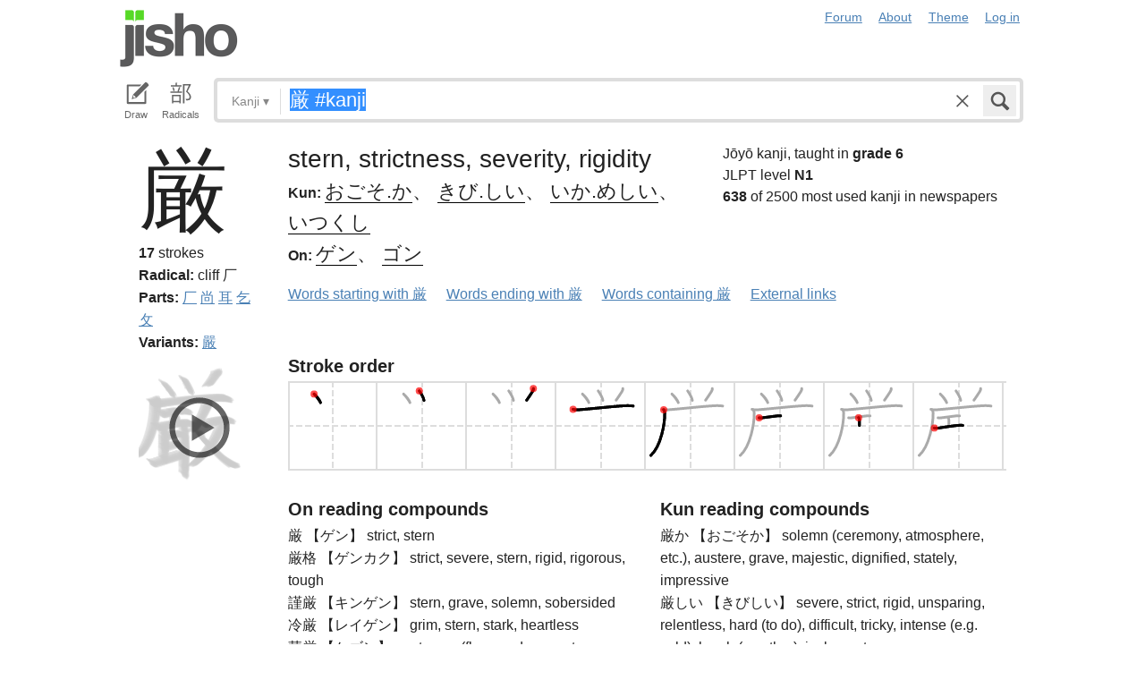

--- FILE ---
content_type: text/html; charset=utf-8
request_url: https://jisho.org/search/%E5%8E%B3%20%23kanji
body_size: 14645
content:
<!DOCTYPE html>
<html data-color-theme="auto">
  <head>
    <meta http-equiv="Content-type" content="text/html; charset=utf-8">
    <meta name="viewport" content="width=device-width, initial-scale=1.0, maximum-scale=1.0">
    <meta http-equiv="X-UA-Compatible" content="IE=Edge">
    <meta name="apple-mobile-web-app-title" content="Jisho">
    <meta name="theme-color" content="#47DB27">
    <link href="/opensearch.xml" rel='search' title='Jisho' type='application/opensearchdescription+xml'>
    <link rel="icon" href="https://assets.jisho.org/assets/touch-icon-017b99ca4bfd11363a97f66cc4c00b1667613a05e38d08d858aa5e2a35dce055.png">
    <link rel="apple-touch-icon" href="https://assets.jisho.org/assets/touch-icon-017b99ca4bfd11363a97f66cc4c00b1667613a05e38d08d858aa5e2a35dce055.png">
    <script>

/* Modernizr 2.6.2 (Custom Build) | MIT & BSD
 * Build: http://modernizr.com/download/#-touch-cssclasses-addtest-prefixed-teststyles-testprop-testallprops-prefixes-domprefixes
 */
;window.Modernizr=function(a,b,c){function z(a){j.cssText=a}function A(a,b){return z(m.join(a+";")+(b||""))}function B(a,b){return typeof a===b}function C(a,b){return!!~(""+a).indexOf(b)}function D(a,b){for(var d in a){var e=a[d];if(!C(e,"-")&&j[e]!==c)return b=="pfx"?e:!0}return!1}function E(a,b,d){for(var e in a){var f=b[a[e]];if(f!==c)return d===!1?a[e]:B(f,"function")?f.bind(d||b):f}return!1}function F(a,b,c){var d=a.charAt(0).toUpperCase()+a.slice(1),e=(a+" "+o.join(d+" ")+d).split(" ");return B(b,"string")||B(b,"undefined")?D(e,b):(e=(a+" "+p.join(d+" ")+d).split(" "),E(e,b,c))}var d="2.6.2",e={},f=!0,g=b.documentElement,h="modernizr",i=b.createElement(h),j=i.style,k,l={}.toString,m=" -webkit- -moz- -o- -ms- ".split(" "),n="Webkit Moz O ms",o=n.split(" "),p=n.toLowerCase().split(" "),q={},r={},s={},t=[],u=t.slice,v,w=function(a,c,d,e){var f,i,j,k,l=b.createElement("div"),m=b.body,n=m||b.createElement("body");if(parseInt(d,10))while(d--)j=b.createElement("div"),j.id=e?e[d]:h+(d+1),l.appendChild(j);return f=["&#173;",'<style id="s',h,'">',a,"</style>"].join(""),l.id=h,(m?l:n).innerHTML+=f,n.appendChild(l),m||(n.style.background="",n.style.overflow="hidden",k=g.style.overflow,g.style.overflow="hidden",g.appendChild(n)),i=c(l,a),m?l.parentNode.removeChild(l):(n.parentNode.removeChild(n),g.style.overflow=k),!!i},x={}.hasOwnProperty,y;!B(x,"undefined")&&!B(x.call,"undefined")?y=function(a,b){return x.call(a,b)}:y=function(a,b){return b in a&&B(a.constructor.prototype[b],"undefined")},Function.prototype.bind||(Function.prototype.bind=function(b){var c=this;if(typeof c!="function")throw new TypeError;var d=u.call(arguments,1),e=function(){if(this instanceof e){var a=function(){};a.prototype=c.prototype;var f=new a,g=c.apply(f,d.concat(u.call(arguments)));return Object(g)===g?g:f}return c.apply(b,d.concat(u.call(arguments)))};return e}),q.touch=function(){var c;return"ontouchstart"in a||a.DocumentTouch&&b instanceof DocumentTouch?c=!0:w(["@media (",m.join("touch-enabled),("),h,")","{#modernizr{top:9px;position:absolute}}"].join(""),function(a){c=a.offsetTop===9}),c};for(var G in q)y(q,G)&&(v=G.toLowerCase(),e[v]=q[G](),t.push((e[v]?"":"no-")+v));return e.addTest=function(a,b){if(typeof a=="object")for(var d in a)y(a,d)&&e.addTest(d,a[d]);else{a=a.toLowerCase();if(e[a]!==c)return e;b=typeof b=="function"?b():b,typeof f!="undefined"&&f&&(g.className+=" "+(b?"":"no-")+a),e[a]=b}return e},z(""),i=k=null,e._version=d,e._prefixes=m,e._domPrefixes=p,e._cssomPrefixes=o,e.testProp=function(a){return D([a])},e.testAllProps=F,e.testStyles=w,e.prefixed=function(a,b,c){return b?F(a,b,c):F(a,"pfx")},g.className=g.className.replace(/(^|\s)no-js(\s|$)/,"$1$2")+(f?" js "+t.join(" "):""),e}(this,this.document);

</script>

<script>

  Modernizr.addTest('speech', function(){
    return Modernizr.prefixed('speechRecognition', window);
  });

  Modernizr.addTest('AudioContext', function(){
    return Modernizr.prefixed('AudioContext', window);
  });

  Modernizr.addTest('getUserMedia', function(){
    return Modernizr.prefixed('getUserMedia', navigator);
  });

</script>

    <link rel="stylesheet" media="screen" href="https://assets.jisho.org/assets/application-61d8e80944056be2e8c772e3d3b243767cc3550ca5b7da4d62ba58a5604fc3c3.css" />
    <meta name="csrf-param" content="authenticity_token" />
<meta name="csrf-token" content="iZUrs6MCzj+sbGk/KPccqNcjAfVPNJh6LekhW9e2BCmNbHMd0Vkat2PPk3NJ21uy1L/tJwUzvVftq2NCUXLK3A==" />
    
    <link rel="shortcut icon" type="image/x-icon" href="https://assets.jisho.org/assets/favicon-062c4a0240e1e6d72c38aa524742c2d558ee6234497d91dd6b75a182ea823d65.ico" />
    <title>厳 #kanji - Jisho.org</title>
    <meta name="Description" content="Japanese dictionary search results for 厳 #kanji.">
      <meta name="twitter:card" content="summary" />
      <meta name="twitter:site" content="@jisho" />
      <meta name="twitter:title" content="Japanese kanji search for &quot;厳 #kanji&quot;" />
      <meta name="twitter:description" content="1 kanji found. See the full details ..." />
  </head>
  <body class=" highlight_keyword highlight_common_readings highlight_common_representations production">
    
<header class="row collapse">
  <div class="small-4 columns">
    <h1 class="logo"><a href="/">Jisho</a></h1>
  </div>
  <div class="small-8 columns">
    <nav class="nav-main_navigation">
  <ul class="links">
    <li><a href="/forum">Forum</a></li>
    <li><a href="/about">About</a></li>
    <li>
      <div class="color_theme_picker--wrapper">
        <a href="#">Theme</a>
        <ul class="color_theme_picker--choices">
          <li><a href="/search/%E5%8E%B3%20%23kanji?color_theme=light&amp;exact=false&amp;original_keyword=%E5%8E%B3+%23kanji">Light mode</a></li>
          <li><a href="/search/%E5%8E%B3%20%23kanji?color_theme=dark&amp;exact=false&amp;original_keyword=%E5%8E%B3+%23kanji">Dark mode</a></li>
          <li><div>Auto</div></li>
        </ul>
      </div>
    </li> 
    <li>
      <div id="login_link">
          <a href="/auth/auth0">Log in</a>
      </div>
    </li>
  </ul>
</nav>

  </div>
</header>

    <div class="row collapse">
      <div class="large-12 columns">
        <form class="search" data-live="false" id="search" action="/search" accept-charset="UTF-8" method="get"><input name="utf8" type="hidden" value="&#x2713;" />  <div id="input_methods" class="input_methods">
    <div class="input_method_button disable-mobile-hover-background" id="handwriting_button">
      <svg viewBox="0 0 30 30" class="icon tablet-icon ">
  <use xlink:href="https://jisho.org/assets/icons-ab7975eb6f8bb532f99ba2d769be43c5431dec4c0e4d220df7367f1d954d9424.svg#tablet"></use>
</svg>

      <h4>Draw</h4>
    </div>
    <div class="input_method_button disable-mobile-hover-background" id="radical_button">
      <svg viewBox="0 0 30 30" class="icon radical-icon ">
  <use xlink:href="https://jisho.org/assets/icons-ab7975eb6f8bb532f99ba2d769be43c5431dec4c0e4d220df7367f1d954d9424.svg#radical"></use>
</svg>

      <h4>Radicals</h4>
    </div>
    <div class="input_method_button disable-mobile-hover-background" id="speech_button">
      <svg viewBox="0 0 30 30" class="icon speech-icon ">
  <use xlink:href="https://jisho.org/assets/icons-ab7975eb6f8bb532f99ba2d769be43c5431dec4c0e4d220df7367f1d954d9424.svg#speech"></use>
</svg>

      <h4>Voice</h4>
    </div>
  </div>
  <div class="overlay">
    <div id="search_main" class="main">
      <div class="inner">
        <div id="advanced_button" class="search_type">
          <span class="text" id="search_dropdown_text">Kanji</span>
          <span class="carat">▾</span>
        </div>
        <button type="submit" class="submit icon" tabindex="2">
          <svg viewBox="0 0 30 30" class="icon search-icon ">
  <use xlink:href="https://jisho.org/assets/icons-ab7975eb6f8bb532f99ba2d769be43c5431dec4c0e4d220df7367f1d954d9424.svg#search"></use>
</svg>

        </button>
        <a class="search-form_clear-button_js search-form_clear-button icon" accesskey="1" tabindex="3">
          <svg viewBox="0 0 30 30" class="icon clear-icon ">
  <use xlink:href="https://jisho.org/assets/icons-ab7975eb6f8bb532f99ba2d769be43c5431dec4c0e4d220df7367f1d954d9424.svg#clear"></use>
</svg>

        </a>

        <div class="text_input">
          <div class="hidden range"></div>
          <input
            type="text"
            class="keyword japanese_gothic"
            name="keyword"
            id="keyword"
            value="厳 #kanji"
            tabindex="1"
            lang="ja"
            autocapitalize="off"
            autocomplete="off"
            autocorrect="off"
            spellcheck="false"
            placeholder="English, Japanese, Romaji, words or text"
            data-autoload="true"
            data-effective-keyword="actual"
          />
        </div>
      </div>
      <div id="search_sub" class="sub">
        <div id="radical_area" class="area radical">
  <div class="results_wrapper">
  <div class="results">
    <div class="list">
      <div class="instructions">
        <div class="vertical-bottom">
          <div class="vertical-bottom-inner">
            
    <div class="arrow">▾</div>
    <div class="text">
      Find kanji by their parts. Click on
      <svg viewBox="0 0 30 30" class="icon reset-icon inline">
  <use xlink:href="https://jisho.org/assets/icons-ab7975eb6f8bb532f99ba2d769be43c5431dec4c0e4d220df7367f1d954d9424.svg#reset"></use>
</svg>

      to reset radicals.
    </div>

          </div>
        </div>
      </div>
    </div>
    <div class="show_more">More</div>
    <div class="show_less link">Less</div>
  </div>
  <div class="scroll_indicator show-for-small-only"></div>
</div>
  <!-- <p>
  Click on the parts that are in the kanji you are looking for. You can click on them again to de-select them.
  <input type="button" value="Reset" id="reset_button" onclick='Radicals.reset()' />
</p> -->

<ul class="radical_table clearfix" lang="ja">
  <li class="reset_icon_list_item">
    <svg viewBox="0 0 30 30" class="icon reset-icon reset_radicals" title="Reset selection">
  <use xlink:href="https://jisho.org/assets/icons-ab7975eb6f8bb532f99ba2d769be43c5431dec4c0e4d220df7367f1d954d9424.svg#reset"></use>
</svg>

  </li>
  <li class="number">1</li>
  <li class="radical" data-radical="1">一</li>
  <li class="radical" data-radical="2">｜</li>
  <li class="radical" data-radical="3">丶</li>
  <li class="radical" data-radical="4">ノ</li>
  <li class="radical" data-radical="5">乙</li>
  <li class="radical" data-radical="6">亅</li>
  <li class="number">2</li>
  <li class="radical" data-radical="7">二</li>
  <li class="radical" data-radical="8">亠</li>
  <li class="radical" data-radical="9">人</li>
  <li class="radical radical-image radical-10" data-radical="10" data-radk="化">⺅</li>
  <li class="radical radical-image radical-11" data-radical="11" data-radk="个">𠆢</li>
  <li class="radical" data-radical="12">儿</li>
  <li class="radical" data-radical="13">入</li>
  <li class="radical" data-radical="14">ハ</li>
  <li class="radical radical-image radical-15" data-radical="15" data-radk="并">丷</li>
  <li class="radical" data-radical="16">冂</li>
  <li class="radical" data-radical="17">冖</li>
  <li class="radical" data-radical="18">冫</li>
  <li class="radical" data-radical="19">几</li>
  <li class="radical" data-radical="20">凵</li>
  <li class="radical" data-radical="21">刀</li>
  <li class="radical radical-image radical-22" data-radical="22" data-radk="刈">⺉</li>
  <li class="radical" data-radical="23">力</li>
  <li class="radical" data-radical="24">勹</li>
  <li class="radical" data-radical="25">匕</li>
  <li class="radical" data-radical="26">匚</li>
  <li class="radical" data-radical="27">十</li>
  <li class="radical" data-radical="28">卜</li>
  <li class="radical" data-radical="29">卩</li>
  <li class="radical" data-radical="30">厂</li>
  <li class="radical" data-radical="31">厶</li>
  <li class="radical" data-radical="32">又</li>
  <li class="radical" data-radical="33">マ</li>
  <li class="radical" data-radical="34">九</li>
  <li class="radical" data-radical="35">ユ</li>
  <li class="radical" data-radical="36">乃</li>
  <li class="radical" data-radical="360" data-radk="乞">𠂉</li>
  <li class="number">3</li>
  <li class="radical radical-image radical-37" data-radical="37" data-radk="込">⻌</li>
  <li class="radical" data-radical="38">口</li>
  <li class="radical" data-radical="39">囗</li>
  <li class="radical" data-radical="40">土</li>
  <li class="radical" data-radical="41">士</li>
  <li class="radical" data-radical="42">夂</li>
  <li class="radical" data-radical="43">夕</li>
  <li class="radical" data-radical="44">大</li>
  <li class="radical" data-radical="45">女</li>
  <li class="radical" data-radical="46">子</li>
  <li class="radical" data-radical="47">宀</li>
  <li class="radical" data-radical="48">寸</li>
  <li class="radical" data-radical="49">小</li>
  <li class="radical radical-image radical-50" data-radical="50" data-radk="尚">⺌</li>
  <li class="radical" data-radical="51">尢</li>
  <li class="radical" data-radical="52">尸</li>
  <li class="radical" data-radical="53">屮</li>
  <li class="radical" data-radical="54">山</li>
  <li class="radical" data-radical="55">川</li>
  <li class="radical" data-radical="56">巛</li>
  <li class="radical" data-radical="57">工</li>
  <li class="radical" data-radical="58">已</li>
  <li class="radical" data-radical="59">巾</li>
  <li class="radical" data-radical="60">干</li>
  <li class="radical" data-radical="61">幺</li>
  <li class="radical" data-radical="62">广</li>
  <li class="radical" data-radical="63">廴</li>
  <li class="radical" data-radical="64">廾</li>
  <li class="radical" data-radical="65">弋</li>
  <li class="radical" data-radical="66">弓</li>
  <li class="radical" data-radical="67">ヨ</li>
  <li class="radical" data-radical="68">彑</li>
  <li class="radical" data-radical="69">彡</li>
  <li class="radical" data-radical="70">彳</li>
  <li class="radical radical-image radical-71" data-radical="71" data-radk="忙">⺖</li>
  <li class="radical radical-image radical-72" data-radical="72" data-radk="扎">⺘</li>
  <li class="radical radical-image radical-73" data-radical="73" data-radk="汁">⺡</li>
  <li class="radical radical-image radical-74" data-radical="74" data-radk="犯">⺨</li>
  <li class="radical radical-image radical-75" data-radical="75" data-radk="艾">⺾</li>
  <li class="radical radical-image radical-76" data-radical="76" data-radk="邦">⻏</li>
  <li class="radical radical-image radical-77" data-radical="77" data-radk="阡">⻖</li>
  <li class="radical" data-radical="78">也</li>
  <li class="radical" data-radical="79">亡</li>
  <li class="radical" data-radical="80">及</li>
  <li class="radical" data-radical="81">久</li>
  <li class="number">4</li>
  <li class="radical radical-image radical-82" data-radical="82" data-radk="老">⺹</li>
  <li class="radical" data-radical="83">心</li>
  <li class="radical" data-radical="84">戈</li>
  <li class="radical" data-radical="85">戸</li>
  <li class="radical" data-radical="86">手</li>
  <li class="radical" data-radical="87">支</li>
  <li class="radical" data-radical="88">攵</li>
  <li class="radical" data-radical="89">文</li>
  <li class="radical" data-radical="90">斗</li>
  <li class="radical" data-radical="91">斤</li>
  <li class="radical" data-radical="92">方</li>
  <li class="radical" data-radical="93">无</li>
  <li class="radical" data-radical="94">日</li>
  <li class="radical" data-radical="95">曰</li>
  <li class="radical" data-radical="96">月</li>
  <li class="radical" data-radical="97">木</li>
  <li class="radical" data-radical="98">欠</li>
  <li class="radical" data-radical="99">止</li>
  <li class="radical" data-radical="100">歹</li>
  <li class="radical" data-radical="101">殳</li>
  <li class="radical" data-radical="102">比</li>
  <li class="radical" data-radical="103">毛</li>
  <li class="radical" data-radical="104">氏</li>
  <li class="radical" data-radical="105">气</li>
  <li class="radical" data-radical="106">水</li>
  <li class="radical" data-radical="107">火</li>
  <li class="radical radical-image radical-108" data-radical="108" data-radk="杰">⺣</li>
  <li class="radical" data-radical="109">爪</li>
  <li class="radical" data-radical="110">父</li>
  <li class="radical" data-radical="111">爻</li>
  <li class="radical" data-radical="112">爿</li>
  <li class="radical" data-radical="113">片</li>
  <li class="radical" data-radical="114">牛</li>
  <li class="radical" data-radical="115">犬</li>
  <li class="radical radical-image radical-116" data-radical="116" data-radk="礼">⺭</li>
  <li class="radical" data-radical="117">王</li>
  <li class="radical" data-radical="118">元</li>
  <li class="radical" data-radical="119">井</li>
  <li class="radical" data-radical="120">勿</li>
  <li class="radical" data-radical="121">尤</li>
  <li class="radical" data-radical="122">五</li>
  <li class="radical" data-radical="123">屯</li>
  <li class="radical" data-radical="124">巴</li>
  <li class="radical" data-radical="125">毋</li>
  <li class="number">5</li>
  <li class="radical" data-radical="126">玄</li>
  <li class="radical" data-radical="127">瓦</li>
  <li class="radical" data-radical="128">甘</li>
  <li class="radical" data-radical="129">生</li>
  <li class="radical" data-radical="130">用</li>
  <li class="radical" data-radical="131">田</li>
  <li class="radical" data-radical="132">疋</li>
  <li class="radical radical-image radical-133" data-radical="133" data-radk="疔">疒</li>
  <li class="radical" data-radical="134">癶</li>
  <li class="radical" data-radical="135">白</li>
  <li class="radical" data-radical="136">皮</li>
  <li class="radical" data-radical="137">皿</li>
  <li class="radical" data-radical="138">目</li>
  <li class="radical" data-radical="139">矛</li>
  <li class="radical" data-radical="140">矢</li>
  <li class="radical" data-radical="141">石</li>
  <li class="radical" data-radical="142">示</li>
  <li class="radical radical-image radical-143" data-radical="143" data-radk="禹">禸</li>
  <li class="radical" data-radical="144">禾</li>
  <li class="radical" data-radical="145">穴</li>
  <li class="radical" data-radical="146">立</li>
  <li class="radical radical-image radical-147" data-radical="147" data-radk="初">⻂</li>
  <li class="radical" data-radical="148">世</li>
  <li class="radical" data-radical="149">巨</li>
  <li class="radical" data-radical="150">冊</li>
  <li class="radical" data-radical="151">母</li>
  <li class="radical radical-image radical-152" data-radical="152" data-radk="買">⺲</li>
  <li class="radical" data-radical="153">牙</li>
  <li class="number">6</li>
  <li class="radical" data-radical="154">瓜</li>
  <li class="radical" data-radical="155">竹</li>
  <li class="radical" data-radical="156">米</li>
  <li class="radical" data-radical="157">糸</li>
  <li class="radical" data-radical="158">缶</li>
  <li class="radical" data-radical="159">羊</li>
  <li class="radical" data-radical="160">羽</li>
  <li class="radical" data-radical="161">而</li>
  <li class="radical" data-radical="162">耒</li>
  <li class="radical" data-radical="163">耳</li>
  <li class="radical" data-radical="164">聿</li>
  <li class="radical" data-radical="165">肉</li>
  <li class="radical" data-radical="166">自</li>
  <li class="radical" data-radical="167">至</li>
  <li class="radical" data-radical="168">臼</li>
  <li class="radical" data-radical="169">舌</li>
  <li class="radical" data-radical="170">舟</li>
  <li class="radical" data-radical="171">艮</li>
  <li class="radical" data-radical="172">色</li>
  <li class="radical" data-radical="173">虍</li>
  <li class="radical" data-radical="174">虫</li>
  <li class="radical" data-radical="175">血</li>
  <li class="radical" data-radical="176">行</li>
  <li class="radical" data-radical="177">衣</li>
  <li class="radical" data-radical="178">西</li>
  <li class="number">7</li>
  <li class="radical" data-radical="179">臣</li>
  <li class="radical" data-radical="180">見</li>
  <li class="radical" data-radical="181">角</li>
  <li class="radical" data-radical="182">言</li>
  <li class="radical" data-radical="183">谷</li>
  <li class="radical" data-radical="184">豆</li>
  <li class="radical" data-radical="185">豕</li>
  <li class="radical" data-radical="186">豸</li>
  <li class="radical" data-radical="187">貝</li>
  <li class="radical" data-radical="188">赤</li>
  <li class="radical" data-radical="189">走</li>
  <li class="radical" data-radical="190">足</li>
  <li class="radical" data-radical="191">身</li>
  <li class="radical" data-radical="192">車</li>
  <li class="radical" data-radical="193">辛</li>
  <li class="radical" data-radical="194">辰</li>
  <li class="radical" data-radical="195">酉</li>
  <li class="radical" data-radical="196">釆</li>
  <li class="radical" data-radical="197">里</li>
  <li class="radical" data-radical="198">舛</li>
  <li class="radical" data-radical="199">麦</li>
  <li class="number">8</li>
  <li class="radical" data-radical="200">金</li>
  <li class="radical" data-radical="201">長</li>
  <li class="radical" data-radical="202">門</li>
  <li class="radical" data-radical="203">隶</li>
  <li class="radical" data-radical="204">隹</li>
  <li class="radical" data-radical="205">雨</li>
  <li class="radical" data-radical="206">青</li>
  <li class="radical" data-radical="207">非</li>
  <li class="radical" data-radical="208">奄</li>
  <li class="radical" data-radical="209">岡</li>
  <li class="radical" data-radical="210">免</li>
  <li class="radical" data-radical="211">斉</li>
  <li class="number">9</li>
  <li class="radical" data-radical="212">面</li>
  <li class="radical" data-radical="213">革</li>
  <li class="radical" data-radical="214">韭</li>
  <li class="radical" data-radical="215">音</li>
  <li class="radical" data-radical="216">頁</li>
  <li class="radical" data-radical="217">風</li>
  <li class="radical" data-radical="218">飛</li>
  <li class="radical" data-radical="219">食</li>
  <li class="radical" data-radical="220">首</li>
  <li class="radical" data-radical="221">香</li>
  <li class="radical" data-radical="222">品</li>
  <li class="number">10</li>
  <li class="radical" data-radical="223">馬</li>
  <li class="radical" data-radical="224">骨</li>
  <li class="radical" data-radical="225">高</li>
  <li class="radical" data-radical="226">髟</li>
  <li class="radical" data-radical="227">鬥</li>
  <li class="radical" data-radical="228">鬯</li>
  <li class="radical" data-radical="229">鬲</li>
  <li class="radical" data-radical="230">鬼</li>
  <li class="radical" data-radical="231">竜</li>
  <li class="radical" data-radical="232">韋</li>
  <li class="number">11</li>
  <li class="radical" data-radical="233">魚</li>
  <li class="radical" data-radical="234">鳥</li>
  <li class="radical" data-radical="235">鹵</li>
  <li class="radical" data-radical="236">鹿</li>
  <li class="radical" data-radical="237">麻</li>
  <li class="radical" data-radical="238">亀</li>
  <li class="radical radical-image radical-239" data-radical="239" data-radk="滴">啇</li>
  <li class="radical" data-radical="240">黄</li>
  <li class="radical" data-radical="241">黒</li>
  <li class="number">12</li>
  <li class="radical" data-radical="242">黍</li>
  <li class="radical" data-radical="243">黹</li>
  <li class="radical" data-radical="244">無</li>
  <li class="radical" data-radical="245">歯</li>
  <li class="number">13</li>
  <li class="radical" data-radical="246">黽</li>
  <li class="radical" data-radical="247">鼎</li>
  <li class="radical" data-radical="248">鼓</li>
  <li class="radical" data-radical="249">鼠</li>
  <li class="number">14</li>
  <li class="radical" data-radical="250">鼻</li>
  <li class="radical" data-radical="251">齊</li>
  <li class="number">17</li>
  <li class="radical" data-radical="252">龠</li>
</ul>

</div>

        <div id="handwriting_area" class="area handwriting" data-url="/handwriting">
  <div class="results_wrapper">
  <div class="results">
    <div class="list">
      <div class="instructions">
        <div class="vertical-bottom">
          <div class="vertical-bottom-inner">
            
    <div class="arrow">▾</div>
    <div class="text">Input kanji by handwriting. Just start drawing!</div>

          </div>
        </div>
      </div>
    </div>
    <div class="show_more">More</div>
    <div class="show_less link">Less</div>
  </div>
  <div class="scroll_indicator show-for-small-only"></div>
</div>
  <div class="inputs">
    <div class="panel disablePanZoomInIE">
  <canvas width="310" height="275"></canvas>
  <svg viewBox="0 0 30 30" class="icon pencil-icon ">
  <use xlink:href="https://jisho.org/assets/icons-ab7975eb6f8bb532f99ba2d769be43c5431dec4c0e4d220df7367f1d954d9424.svg#pencil"></use>
</svg>

  <div class="buttons">
    <button type="button" class="tiny reset button">Clear</button>
    <button type="button" class="tiny back button">Back</button>
  </div>
</div>

    <div class="panel disablePanZoomInIE">
  <canvas width="310" height="275"></canvas>
  <svg viewBox="0 0 30 30" class="icon pencil-icon ">
  <use xlink:href="https://jisho.org/assets/icons-ab7975eb6f8bb532f99ba2d769be43c5431dec4c0e4d220df7367f1d954d9424.svg#pencil"></use>
</svg>

  <div class="buttons">
    <button type="button" class="tiny reset button">Clear</button>
    <button type="button" class="tiny back button">Back</button>
  </div>
</div>

  </div>
</div>

        <div id="speech_area" class="area speech">

  <div class="speech_results"></div>

  <div class="explanation">
    <div class="arrow">▴</div>
    <div class="text">
      Speak! You can use words like "back", "clear", "stop", "input", or "search".  At any time say "Japanese" to switch to Japanese (requires permissions again).
    </div>
  </div>

  <div class="buttons">
    <button class="tiny english">English</button>
    <button class="tiny japanese">Japanese</button>
  </div>
</div>

        <div id="advanced_area" class="hidden area advanced">
  <div class="filters">
  <ul class="button-group radius" data-filter-group="type">
    <li><a accesskey="a" class=" filter small button" data-filter="type-all" href="//jisho.org/search/%E5%8E%B3%20%23kanji">All</a></li>
    <li><a accesskey="w" class=" filter small button" data-filter="words" href="//jisho.org/search/%E5%8E%B3%20%23kanji">Words</a></li>
    <li><a accesskey="k" class=" filter small button active" data-filter="kanji" href="//jisho.org/search/%E5%8E%B3%20%23kanji">Kanji</a></li>
    <li><a accesskey="s" class=" filter small button" data-filter="sentences" href="//jisho.org/search/%E5%8E%B3%20%23kanji">Sentences</a></li>
    <li><a accesskey="n" class=" filter small button" data-filter="names" href="//jisho.org/search/%E5%8E%B3%20%23kanji">Names</a></li>
  </ul>
    <ul class="button-group radius" data-filter-group="level">
      <li><a class=" filter small button" data-filter="level-all" href="//jisho.org/search/%E5%8E%B3%20%23kanji">All</a></li>
      <li><a class=" filter small button" data-filter="jlpt-n1" href="//jisho.org/search/%E5%8E%B3%20%23kanji">JLPT N1</a></li>
      <li><a class=" filter small button" data-filter="jlpt-n2" href="//jisho.org/search/%E5%8E%B3%20%23kanji">JLPT N2</a></li>
      <li><a class=" filter small button" data-filter="jlpt-n3" href="//jisho.org/search/%E5%8E%B3%20%23kanji">JLPT N3</a></li>
      <li><a class=" filter small button" data-filter="jlpt-n4" href="//jisho.org/search/%E5%8E%B3%20%23kanji">JLPT N4</a></li>
      <li><a class=" filter small button" data-filter="jlpt-n5" href="//jisho.org/search/%E5%8E%B3%20%23kanji">JLPT N5</a></li>
    </ul>
  <p>
    Read the <a href="//jisho.org/docs">advanced search options documentation</a> for a full list of available search options.
  </p>
</div>

</div>

      </div>
    </div>
  </div>

</form>
      </div>
    </div>
    <div id="inflection_modal" class="reveal-modal small" data-reveal>
      <div class="modal_content"></div>
      <a class="close-reveal-modal">&#215;</a>
    </div>
    <div id="page_container" class="row">
      <div class="large-12 columns">
        
        

<div id="main_results">
  <div id="result_area">




        <div class="kanji details">
  <div class="row">
    <div class="small-12 large-2 columns" data-area>
      <div class="row">
        <div class="large-12 columns">
          <h1 class="character" data-area-name="print" lang="ja">厳</h1>
        </div>
        <div class="large-12 columns">
          <div class="kanji-details__stroke_count">
            <strong>17</strong> strokes
          </div>
          
<div class="radicals">
    <dl class="dictionary_entry on_yomi">
      <dt>Radical:</dt>
      <dd>
        <span title="KangXi radical 27. Also listed as 丿 (slash, 4) in the “classic” Nelson kanji dictionary.">
            <span class="radical_meaning">
              cliff
            </span>

          厂
        </span>
      </dd>
    </dl>
</div>


          
<div class="radicals">
  <dl class="dictionary_entry on_yomi">
    <dt>Parts:</dt>
    <dd>
        <a href="//jisho.org/search/%E5%8E%82%20%23kanji">厂</a>
        <a href="//jisho.org/search/%E5%B0%9A%20%23kanji">尚</a>
        <a href="//jisho.org/search/%E8%80%B3%20%23kanji">耳</a>
        <a href="//jisho.org/search/%E4%B9%9E%20%23kanji">乞</a>
        <a href="//jisho.org/search/%E6%94%B5%20%23kanji">攵</a>
    </dd>
  </dl>
</div>


            <dl class="dictionary_entry variants">
    <dt>Variants:</dt>
    <dd>
        <a href="//jisho.org/search/%E5%9A%B4%20%23kanji">嚴</a>
    </dd>
  </dl>

        </div>
      </div>
    </div>
    <div class="small-12 large-10 columns">
      <div class="row kanji-details--section">
  <div class="small-12 large-7 columns kanji-details__main">
    <div class="kanji-details__main-meanings">
      stern, strictness, severity, rigidity
    </div>
    <div class="kanji-details__main-readings">
        <dl class="dictionary_entry kun_yomi">
          <dt>Kun:</dt>
          <dd class="kanji-details__main-readings-list" lang="ja">
            <a href="//jisho.org/search/%E5%8E%B3%20%E3%81%8A%E3%81%94%E3%81%9D%E3%81%8B">おごそ.か</a>&#12289; <a href="//jisho.org/search/%E5%8E%B3%20%E3%81%8D%E3%81%B3%E3%81%97%E3%81%84">きび.しい</a>&#12289; <a href="//jisho.org/search/%E5%8E%B3%20%E3%81%84%E3%81%8B%E3%82%81%E3%81%97%E3%81%84">いか.めしい</a>&#12289; <a href="//jisho.org/search/%E5%8E%B3%20%E3%81%84%E3%81%A4%E3%81%8F%E3%81%97">いつくし</a>
          </dd>
        </dl>

        <dl class="dictionary_entry on_yomi">
          <dt>On:</dt>
          <dd class="kanji-details__main-readings-list" lang="ja">
            <a href="//jisho.org/search/%E5%8E%B3%20%E3%81%92%E3%82%93">ゲン</a>&#12289; <a href="//jisho.org/search/%E5%8E%B3%20%E3%81%94%E3%82%93">ゴン</a>
          </dd>
        </dl>
    </div>
  </div>
  <div class="small-12 large-5 columns">
    <div class="kanji_stats">
    <div class="grade">
      Jōyō kanji, taught in <strong>grade 6</strong>
    </div>

    <div class="jlpt">
      JLPT level <strong>N1</strong>
    </div>

    <div class="frequency">
      <strong>638</strong> of 2500 most used kanji in newspapers
    </div>
</div>

  </div>
</div>

      <ul class="inline-list">
  <li><a href="//jisho.org/search/%E5%8E%B3">Words starting with 厳</a></li>
  <li><a href="//jisho.org/search/*%E5%8E%B3">Words ending with 厳</a></li>
  <li><a href="//jisho.org/search/*%E5%8E%B3*">Words containing 厳</a></li>
  <li><a href="#" data-dropdown="kanji_5186627dd5dda79658000307_links" data-options="is_hover:true; hover_timeout:300">External links</a></li>
</ul>

<ul id="kanji_5186627dd5dda79658000307_links" class="f-dropdown" data-dropdown-content>
  <li><a href="http://www.unicode.org/cgi-bin/GetUnihanData.pl?codepoint=厳&amp;useutf8=true" class="external">Unihan database</a></li>
  <li><a href="http://en.wiktionary.org/wiki/厳" class="external">Wiktionary</a></li>
  <li><a href="http://www.google.com/search?ie=utf8&amp;oe=utf8&amp;lr=lang_ja&amp;q=厳" class="external">Google</a></li>
  <li><a href="https://www.google.com/search?tbm=isch&q=厳" class="external">Google image search</a></li>
</ul>

    </div>
  </div>
  <div class="row">
    <div class="small-12 large-2 columns" data-area>
      <div class="row">
        <div class="small-12 columns">
            <div id="kanji_strokes_5186627dd5dda79658000307" class="kanji_strokes" data-area-name="brush">
    <button class="kanji_play_button">
      <svg viewBox="0 0 30 30" class="icon play-circle-icon ">
  <use xlink:href="https://jisho.org/assets/icons-ab7975eb6f8bb532f99ba2d769be43c5431dec4c0e4d220df7367f1d954d9424.svg#play-circle"></use>
</svg>

    </button>
    <div class="stage">
      <canvas width="140" height="140"></canvas>
    </div>
    <div class="buttons">
      <svg viewBox="0 0 30 30" class="icon play-icon replay_button">
  <use xlink:href="https://jisho.org/assets/icons-ab7975eb6f8bb532f99ba2d769be43c5431dec4c0e4d220df7367f1d954d9424.svg#play"></use>
</svg>

      <svg viewBox="0 0 30 30" class="icon settings-icon toggle_kanji_actions">
  <use xlink:href="https://jisho.org/assets/icons-ab7975eb6f8bb532f99ba2d769be43c5431dec4c0e4d220df7367f1d954d9424.svg#settings"></use>
</svg>

    </div>
    <div class="actions">
      <div class="vertical-middle">
        <div class="vertical-middle-inner">
          <div class="slider">
            <h3>Speed</h3>
            <div class="slider speed_slider"></div>
          </div>
        </div>
      </div>
      <!--
      <h3>Thickness</h3>
      <div class="slider thickness_slider"></div>
      -->
      <button class="ok_button tiny secondary">Done</button>
    </div>
  </div>

        </div>
      </div>
    </div>
    <div class="small-12 large-10 columns">
      <div class="row">
        <div class="small-12 columns">
            <h2>Stroke order</h2>
  <div class="stroke_order_diagram--outer_container">
    <svg class="stroke_order_diagram--svg_container_for_5186627dd5dda79658000307" style="display: none; height: 100px"></svg>
  </div>

        </div>
      </div>
    </div>
    
  </div>
  <div class="row">
    <div class="small-12 large-2 columns" data-area>
    </div>
    <div class="small-12 large-10 columns">
      <div class="row">
        <div class="small-12 columns">
          
<div class="row compounds">
    <div class="small-12 large-6 columns">
      <h2>On reading compounds</h2>
      <ul class="no-bullet">
        <li>
  厳
  【ゲン】
  strict, stern
</li>
<li>
  厳格
  【ゲンカク】
  strict, severe, stern, rigid, rigorous, tough
</li>
<li>
  謹厳
  【キンゲン】
  stern, grave, solemn, sobersided
</li>
<li>
  冷厳
  【レイゲン】
  grim, stern, stark, heartless
</li>
<li>
  華厳
  【ケゴン】
  avatamsa (flower adornment, as a metaphor for becoming a buddha), Avatamska sutra, Kegon (sect of Buddhism)
</li>
<li>
  荘厳
  【ショウゴン】
  decorating (a Buddhist statue or temple), adorning
</li>

      </ul>
    </div>
    <div class="small-12 large-6 columns">
      <h2>Kun reading compounds</h2>
      <ul class="no-bullet">
        <li>
  厳か
  【おごそか】
  solemn (ceremony, atmosphere, etc.), austere, grave, majestic, dignified, stately, impressive
</li>
<li>
  厳しい
  【きびしい】
  severe, strict, rigid, unsparing, relentless, hard (to do), difficult, tricky, intense (e.g. cold), harsh (weather), inclement
</li>
<li>
  厳しい暑さ
  【きびしいあつさ】
  intense heat
</li>
<li>
  厳めしい
  【いかめしい】
  stern, grave, austere, imposing, dignified, formidable, solemn, majestic, strict (e.g. security), severe, firm, rigid, rigorous
</li>

      </ul>
    </div>
</div>

            <div class="row kanji-details--section">
    <div class="small-6 large-3 columns">
      <h2>Readings</h2>
<div class="kanji-details__readings row">
<div class="small-12 columns">
    <dl class="dictionary_entry nanori">
      <dt>Japanese names:</dt>
      <dd lang="ja">いつ&#12289; いづ&#12289; きゅうら&#12289; とし</dd>
    </dl>

    <dl class="dictionary_entry pinyin">
      <dt>Mandarin Chinese (pinyin):</dt>
      <dd>yan2</dd>
    </dl>

    <dl class="dictionary_entry korean">
      <dt>Korean:</dt>
      <dd>eom</dd>
    </dl>
</div>
</div>

    </div>


    <div class="spanish_meanings small-6 large-3 columns">
      <h2>Spanish</h2>
      <ul class="kanji-details__meanings-list">
            <li class="even">solemne</li>
            <li class="">austero</li>
            <li class="even">severo</li>
            <li class="">rígido</li>
            <li class="even">estricto</li>
      </ul>
    </div>

    <div class="portuguese_meanings small-6 large-3 columns">
      <h2>Portuguese</h2>
      <ul class="kanji-details__meanings-list">
            <li class="even">severo</li>
            <li class="">estrito</li>
            <li class="even">seriedade</li>
            <li class="">rigidez</li>
      </ul>
    </div>

    <div class="french_meanings small-6 large-3 columns">
      <h2>French</h2>
      <ul class="kanji-details__meanings-list">
            <li class="even">strict</li>
            <li class="">sévère</li>
            <li class="even">rigide</li>
      </ul>
    </div>
  </div>

          <div class="extra_info">
  <ul class="tabs" data-tab>
    <li class="tab-title"><a href="#indices">Dictionary Indices</a></li>
    <li class="tab-title"><a href="#classifications">Classifications</a></li>
    <li class="tab-title"><a href="#codepoints">Codepoints</a></li>
  </ul>
  <div class="tabs-content">
    <section class="content" id="indices">
      <table summary="Dictionary indices">

  <tr class="even">
  <td class="dic_ref">
    776
  </td>
  <td class="dic_name">
    A Guide To Reading and Writing Japanese (Florence Sakade)
  </td>
  </tr>
  <tr class="">
  <td class="dic_ref">
    865
  </td>
  <td class="dic_name">
    A Guide To Reading and Writing Japanese 3rd edition (Henshall, Seeley and De Groot)
  </td>
  </tr>
  <tr class="even">
  <td class="dic_ref">
    854
  </td>
  <td class="dic_name">
    A Guide To Remembering Japanese Characters (Kenneth G. Henshall)
  </td>
  </tr>
  <tr class="">
  <td class="dic_ref">
    1055
  </td>
  <td class="dic_name">
    A New Dictionary of Kanji Usage
  </td>
  </tr>
  <tr class="even">
  <td class="dic_ref">
    253
  </td>
  <td class="dic_name">
    Classic Nelson (Andrew Nelson)
  </td>
  </tr>
  <tr class="">
  <td class="dic_ref">
    817
  </td>
  <td class="dic_name">
    Essential Kanji (P.G. O’Neill)
  </td>
  </tr>
  <tr class="even">
  <td class="dic_ref">
    1118
  </td>
  <td class="dic_name">
    Japanese Kanji Flashcards (Max Hodges and Tomoko Okazaki)
  </td>
  </tr>
  <tr class="">
  <td class="dic_ref">
    2706
  </td>
  <td class="dic_name">
    Japanese Names (P.G. O’Neill)
  </td>
  </tr>
  <tr class="even">
  <td class="dic_ref">
    822
  </td>
  <td class="dic_name">
    Kanji and Kana (Spahn and Hadamitzky)
  </td>
  </tr>
  <tr class="">
  <td class="dic_ref">
    841
  </td>
  <td class="dic_name">
    Kanji and Kana, 2nd Edition (Spahn and Hadamitzky)
  </td>
  </tr>
  <tr class="even">
  <td class="dic_ref">
    1190
  </td>
  <td class="dic_name">
    Kanji in Context (Nishiguchi and Kono)
  </td>
  </tr>
  <tr class="">
  <td class="dic_ref">
    519
  </td>
  <td class="dic_name">
    Kodansha Compact Kanji Guide
  </td>
  </tr>
  <tr class="even">
  <td class="dic_ref">
    4079
  </td>
  <td class="dic_name">
    Kodansha Kanji Dictionary (Jack Halpern)
  </td>
  </tr>
  <tr class="">
  <td class="dic_ref">
    2068
  </td>
  <td class="dic_name">
    Kodansha Kanji Learner’s Dictionary (Jack Halpern)
  </td>
  </tr>
  <tr class="even">
  <td class="dic_ref">
    2804
  </td>
  <td class="dic_name">
    Kodansha Kanji Learner’s Dictionary, 2nd Edition (Jack Halpern)
  </td>
  </tr>
  <tr class="">
  <td class="dic_ref">
    1955
  </td>
  <td class="dic_name">
    Les Kanjis dans la tete (Yves Maniette)
  </td>
  </tr>
  <tr class="even">
  <td class="dic_ref">
    3048P
  </td>
  <td class="dic_name">
    Morohashi
  </td>
  </tr>
  <tr class="">
  <td class="dic_ref">
    3289
  </td>
  <td class="dic_name">
    New Japanese English Character Dictionary (Jack Halpern)
  </td>
  </tr>
  <tr class="even">
  <td class="dic_ref">
    663
  </td>
  <td class="dic_name">
    New Nelson (John Haig)
  </td>
  </tr>
  <tr class="">
  <td class="dic_ref">
    1936
  </td>
  <td class="dic_name">
    Remembering The Kanji (James Heisig)
  </td>
  </tr>
  <tr class="even">
  <td class="dic_ref">
    2086
  </td>
  <td class="dic_name">
    Remembering The Kanji, 6th edition (James Heisig)
  </td>
  </tr>
  <tr class="">
  <td class="dic_ref">
    998
  </td>
  <td class="dic_name">
    Tuttle Kanji Cards (Alexander Kask)
  </td>
  </tr>
</table>

    </section>
    <section class="content" id="classifications">
      <table summary="Classifications indices">

  <tr class="even">
  <td class="dic_ref">
    966
  </td>
  <td class="dic_name">
    <span title="Joseph De Roo">2001 Kanji</span>
  </td>
  </tr>
  <tr class="">
  <td class="dic_ref">
    3n14.1
  </td>
  <td class="dic_name">
    <span title="Spahn and Hadamitzky">The Kanji Dictionary</span>
  </td>
  </tr>
  <tr class="even">
  <td class="dic_ref">
    3-5-12
  </td>
  <td class="dic_name">
    <span title="System of Kanji Indexing by Patterns">SKIP code</span>
  </td>
  </tr>
  <tr class="">
  <td class="dic_ref">
    9024.8
  </td>
  <td class="dic_name">
    Four corner code
  </td>
  </tr>
  <tr class="even">
  <td class="dic_ref">
    3224.8
  </td>
  <td class="dic_name">
    Four corner code
  </td>
  </tr>
</table>

    </section>
    <section class="content" id="codepoints">
      <table summary="Classifications indices">

  <tr class="even">
  <td class="dic_ref">
    1-24-23
  </td>
  <td class="dic_name">
    JIS X 0208-1997 kuten code
  </td>
  </tr>
  <tr class="">
  <td class="dic_ref">
    53b3
  </td>
  <td class="dic_name">
    Unicode hex code
  </td>
  </tr>
</table>

    </section>
  </div>
</div>

        </div>
      </div>
    </div>
  </div>
</div>

  </div>

  <div class="row">

    <div id="secondary" class="large-12 columns search-secondary_column"></div>
  </div>
</div>

      </div>
    </div>

      <footer class="clearfix">
  <div class="ornament">
  </div>

  <div class="row">
    <div class="small-12 columns">
      <p>
        Jisho.org is lovingly crafted by <a href="//jisho.org/about">Kim, Miwa and Andrew</a>.
        You can reach us on Mastodon at <a href="https://mastodon.social/@jisho">@jisho@mastodon.social</a> or by e-mail to <a href="mailto:jisho.org@gmail.com">jisho.org@gmail.com</a>. Before you contact us, please read our list of <a href="//jisho.org/faq">frequently asked questions</a>. Please note that we read all messages we get, but it can take a long time for us to reply as Jisho is a side project and we do not have very much time to devote to it.
      </p>
    </div>
  </div>

  <div class="row">
    <div class="small-12 large-4 columns">
      <p>
        This site uses the <a href="http://www.edrdg.org/wiki/index.php/JMdict-EDICT_Dictionary_Project">JMdict</a>, <a href="http://www.edrdg.org/wiki/index.php/KANJIDIC_Project">Kanjidic2</a>, <a href="http://www.edrdg.org/enamdict/enamdict_doc.html">JMnedict</a> and <a href="http://www.edrdg.org/krad/kradinf.html">Radkfile</a> dictionary files. These files are the property of the <a href="http://www.edrdg.org/"> Electronic Dictionary Research and Development Group</a>, and are used in conformance with the Group's <a href="http://www.edrdg.org/edrdg/licence.html">licence</a>.
      </p>
      <p>
        Example sentences come from the <a href="http://tatoeba.org/">Tatoeba</a> project and are licensed under <a href="http://creativecommons.org/licenses/by/2.0/fr/">Creative Commons CC-BY</a>. And from the <a href="http://www.tufs.ac.jp/ts/personal/SUZUKI_Tomomi/jreibun/index-jreibun.html">Jreibun</a> project.
      </p>
      <p>
        Audio files are graciously provided by <a href="http://www.tofugu.com">Tofugu’s</a> excellent kanji learning site <a href="http://www.wanikani.com">WaniKani</a>.
      </p>
    </div>
    <div class="small-12 large-4 columns">
      <p>
        The SKIP (System of Kanji Indexing by Patterns) system for ordering kanji was developed by Jack Halpern (Kanji Dictionary Publishing Society at <a href="http://www.kanji.org/">http://www.kanji.org/</a>), and is used with his permission. The license is <a href="http://www.kanji.org/kanji/dictionaries/skip_permission.htm">Creative Commons Attribution-ShareAlike 4.0 International</a>.
      </p>
    </div>
    <div class="small-12 large-4 columns">
      <p>
        Kanji stroke diagrams are based on data from <a href="http://kanjivg.tagaini.net" title="Welcome - KanjiVG">KanjiVG</a>, which is copyright &copy; 2009-2012 Ulrich Apel and released under the <a href="http://creativecommons.org/licenses/by-sa/3.0/">Creative Commons Attribution-Share Alike 3.0</a> license.
      </p>
      <p>
        Wikipedia data comes from the <a href="http://wiki.dbpedia.org/about">DBpedia</a> project and is dual licensed under <a href="http://en.wikipedia.org/wiki/Wikipedia:Text_of_Creative_Commons_Attribution-ShareAlike_3.0_Unported_License">Creative Commons Attribution-ShareAlike 3.0</a> and <a href="http://en.wikipedia.org/wiki/Wikipedia:Text_of_the_GNU_Free_Documentation_License">GNU Free Documentation License</a>.
      </p>
      <p>
        JLPT data comes from <a href="http://www.tanos.co.uk/contact/">Jonathan Waller‘s</a> <a href="http://www.tanos.co.uk/jlpt/">JLPT Resources</a> page.
      </p>
    </div>
  </div>

</footer>

    <script type="text/javascript" charset="utf-8">
    var currentUser = null;

</script>

<script src="https://assets.jisho.org/assets/application-fe07b0b8ade93cbea5bf2f513ab5d59be67f0c111905dbeabfb88aa48c81e88e.js"></script>

  <style type="text/css" media="screen">
    .debug { display: none; }
  </style>

  <script>
    (function() {

      var prefersColorThemeDark = window.matchMedia('(prefers-color-scheme: dark)').matches;
      var pageColorTheme = document.getElementsByTagName("html")[0].attributes.getNamedItem("data-color-theme").value;
      var url = '//d1w6u4xc3l95km.cloudfront.net/kanji-2015-03/053b3.svg';

      function initAnimation(response) {
        var k;
        var el = $('#kanji_strokes_5186627dd5dda79658000307');
        var result = [];
        var doc = $(response);
        var color_theme_light_brush = 'https://assets.jisho.org/assets/brushes/8-32218783e29738bb91521ff3b2697ee82ea31715b85f21a2021ff4d9af9fd9c7.png';
        var color_theme_dark_brush = 'https://assets.jisho.org/assets/brushes/8-dark-1059de28a8009233b5224e5f8f2330b61565971aa77f978c2f2b238b5c639821.png';
        var brush_theme;
        if (pageColorTheme == "dark" || (prefersColorThemeDark && pageColorTheme != "light")) {
          brush_theme = color_theme_dark_brush;
        }
        else {
          brush_theme = color_theme_light_brush;
        }
        doc.find('path[d]').each(function() {
          var el = $(this);
          var type = el.attr('kvg:type');
          var paths = el.attr('d');
          result.push(type.charCodeAt(0).toString(16) + ':' + paths);
        });
        el.addClass('loaded');
        el.show();
        k = new Kanji(result, el, {
          brush: brush_theme
        });
        k.draw();

        $('.speed_slider', el).noUiSlider({
          handles: 1,
          start: [Kanji.getSetting('speed')],
          range: [Kanji.MIN_SPEED, Kanji.MAX_SPEED]
        }).change(function() {
          var val = parseFloat($(this).val())
          k.setSpeed(val);
          k.animateFromStart();
        });

        $('.thickness_slider', el).noUiSlider({
          handles: 1,
          start: [Kanji.getSetting('thickness')],
          range: [Kanji.MIN_THICKNESS, Kanji.MAX_THICKNESS],
          slide: function() {
            var val = parseFloat($(this).val())
            k.setThickness(val);
          }
        });

        $('.toggle_kanji_actions', el).click(function() {
          el.addClass('show_actions');
        });

        $('.ok_button', el).click(function() {
          el.removeClass('show_actions');
        });

        $('.kanji_play_button', el).on('click', function() {
          el.addClass('activated');
          k.animateFromStart();
        });

        $('.replay_button', el).on('click', function() {
          k.animateFromStart();
        });

      }

      function initDiagram(response) {
        var el = $('.stroke_order_diagram--svg_container_for_5186627dd5dda79658000307');
        new strokeOrderDiagram(el.get(0), response);
        el.show();
      }

      $.ajax({
        type: 'GET',
        dataType: 'xml',
        url: url,
        success: function(response) {
          initAnimation(response);
          initDiagram(response);
        }
      });

    })();
  </script>


    <script>

  (function() {

   Namespace('Jisho.KeyEvents', {});
     var body = $(document.body);

     function applyBodyClass(keyEvent, on) {
       body.toggleClass(getClassForEvent(keyEvent), on !== (keyEvent.type == 'display'));
     }

     function getClassForEvent(keyEvent) {
       return (keyEvent.type == 'display' ? 'hide' : 'highlight') + '_' + keyEvent.name;
     }

     body.keydown(function(e) {
       var events = Jisho.KeyEvents[e.which];
       if(events) {
         events.each(function(keyEvent) {
           if(keyEvent.active) return;
           keyEvent.active = true;
           if(keyEvent.phase == 'toggle') {
             body.toggleClass(getClassForEvent(keyEvent));
           } else {
             applyBodyClass(keyEvent, true);
           }
         });
       }
     });

     body.keyup(function(e) {
       var events = Jisho.KeyEvents[e.which];
       if(events) {
         events.each(function(keyEvent) {
           keyEvent.active = false;
           if(keyEvent.phase !== 'toggle') {
             applyBodyClass(keyEvent, false);
           }
         });
       }
     });


  })();

</script>

    <div id="loginHelpDialog" class="reveal-modal" data-reveal aria-labelledby="Login" aria-hidden="true" role="dialog">
  <div class="row">
    <div class="login_help_dialog-new_user columns small-12 medium-6">
      <h3>New to Jisho?</h3>

      <a href="javascript:void(0)" class="js-login-help-sign-up">Click here to sign up!</a>
    </div>

    <div class="login_help_dialog-existing_user columns small-12 medium-6">
      <h3>Have an account?</h3>

      <p>We recently switched to a new login system. Please enter the email you registered with and follow the instructions.</p>

      <form class="js-login-help-log-in" method="get" accept-charset="utf-8">
        <p><input type="text" name="email" /></p>
        <p><input type="submit" value="Log in" class="button"></p>
      </form>
    </div>
  </div>

  <a class="close-reveal-modal" aria-label="Close">&#215;</a>
</div>

  </body>
</html>


--- FILE ---
content_type: image/svg+xml
request_url: https://d1w6u4xc3l95km.cloudfront.net/kanji-2015-03/053b3.svg
body_size: 5377
content:
<?xml version="1.0" encoding="UTF-8"?>
<!--
Copyright (C) 2009/2010/2011 Ulrich Apel.
This work is distributed under the conditions of the Creative Commons
Attribution-Share Alike 3.0 Licence. This means you are free:
* to Share - to copy, distribute and transmit the work
* to Remix - to adapt the work

Under the following conditions:
* Attribution. You must attribute the work by stating your use of KanjiVG in
  your own copyright header and linking to KanjiVG's website
  (http://kanjivg.tagaini.net)
* Share Alike. If you alter, transform, or build upon this work, you may
  distribute the resulting work only under the same or similar license to this
  one.

See http://creativecommons.org/licenses/by-sa/3.0/ for more details.
-->
<!DOCTYPE svg PUBLIC "-//W3C//DTD SVG 1.0//EN" "http://www.w3.org/TR/2001/REC-SVG-20010904/DTD/svg10.dtd" [
<!ATTLIST g
xmlns:kvg CDATA #FIXED "http://kanjivg.tagaini.net"
kvg:element CDATA #IMPLIED
kvg:variant CDATA #IMPLIED
kvg:partial CDATA #IMPLIED
kvg:original CDATA #IMPLIED
kvg:part CDATA #IMPLIED
kvg:number CDATA #IMPLIED
kvg:tradForm CDATA #IMPLIED
kvg:radicalForm CDATA #IMPLIED
kvg:position CDATA #IMPLIED
kvg:radical CDATA #IMPLIED
kvg:phon CDATA #IMPLIED >
<!ATTLIST path
xmlns:kvg CDATA #FIXED "http://kanjivg.tagaini.net"
kvg:type CDATA #IMPLIED >
]>
<svg xmlns="http://www.w3.org/2000/svg" width="109" height="109" viewBox="0 0 109 109">
<g id="kvg:StrokePaths_053b3" style="fill:none;stroke:#000000;stroke-width:3;stroke-linecap:round;stroke-linejoin:round;">
<g id="kvg:053b3" kvg:element="厳">
	<g id="kvg:053b3-g1" kvg:element="⺍" kvg:original="つ" kvg:radical="tradit">
		<path id="kvg:053b3-s1" kvg:type="㇔" d="M33.12,18.38c3.22,2.96,6.67,8.14,7.12,9.62"/>
		<path id="kvg:053b3-s2" kvg:type="㇔" d="M50.75,14.88c1.38,2.02,4.7,7.34,5.25,10.62"/>
		<path id="kvg:053b3-s3" kvg:type="㇒" d="M78.25,12.25c0.12,0.88,0.07,1.72-0.75,3c-1.75,2.75-5,7.75-6.75,10"/>
	</g>
	<g id="kvg:053b3-g2" kvg:phon="厂敢">
		<g id="kvg:053b3-g3" kvg:element="厂" kvg:position="kamae">
			<path id="kvg:053b3-s4" kvg:type="㇐" d="M22.63,35.48c2.96,1.05,6.44,0.51,9.48,0.26c15.78-1.27,34.87-3.62,48.77-4.3c3.05-0.15,6-0.26,9,0.38"/>
			<path id="kvg:053b3-s5" kvg:type="㇒" d="M23.99,36c1,1,1.16,2.24,1.16,3.92c0,10.83-3.81,36.45-15.59,47.05"/>
		</g>
		<g id="kvg:053b3-g4" kvg:element="敢">
			<g id="kvg:053b3-g5" kvg:position="left">
				<path id="kvg:053b3-s6" kvg:type="㇐" d="M30.65,44.96c1.31,0.43,2.89,0.07,4.21-0.09c3.97-0.48,10.98-1.44,15.39-1.98c1.51-0.18,2.95-0.44,4.45-0.14"/>
				<path id="kvg:053b3-s7" kvg:type="㇑a" d="M41.86,44.91c0.8,0.8,0.92,1.84,0.92,2.92c0,2.24-0.03,3.52-0.03,5.68"/>
				<g id="kvg:053b3-g6" kvg:element="耳">
					<path id="kvg:053b3-s8" kvg:type="㇐" d="M26.52,56.38c1.85,0.37,3.67,0.18,5.36-0.07c6.6-0.97,14.51-2.29,20.99-2.87c1.84-0.17,3.62-0.4,5.43,0.07"/>
					<path id="kvg:053b3-s9" kvg:type="㇑a" d="M32.58,57.16c0.57,0.57,0.66,1.47,0.66,2.4c0,0.71-0.13,22.64-0.13,25.22"/>
					<path id="kvg:053b3-s10" kvg:type="㇐a" d="M34.41,64.6c3.46-0.35,9.59-1.1,15.27-1.72"/>
					<path id="kvg:053b3-s11" kvg:type="㇐a" d="M34.4,73.86c4.73-0.36,10.6-1.61,15.14-1.82"/>
					<path id="kvg:053b3-s12" kvg:type="㇀" d="M22.48,87.31c0.64,0.69,1.72,0.81,2.59,0.53c9.78-3.08,15.55-5.09,23.99-7.62"/>
					<path id="kvg:053b3-s13" kvg:type="㇑" d="M49.92,54.87c0.67,0.67,0.91,1.63,0.91,2.65c0,0.57,0.08,21.96,0.12,33.99c0.01,3.11,0.01,5.55,0.01,6.76"/>
				</g>
			</g>
			<g id="kvg:053b3-g7" kvg:element="攵" kvg:variant="true" kvg:original="攴" kvg:position="right">
				<g id="kvg:053b3-g8" kvg:position="top">
					<path id="kvg:053b3-s14" kvg:type="㇒" d="M69.55,39.93c0.04,0.6,0.21,1.6-0.07,2.43c-1.82,5.33-5.86,14.14-12.2,22.73"/>
					<path id="kvg:053b3-s15" kvg:type="㇐" d="M67.25,53.54c1.13,0.09,1.91,0.08,2.42,0.04c4.47-0.29,10.24-1.92,17.31-2.79c1.49-0.18,3.53-0.42,5.07-0.28"/>
				</g>
				<g id="kvg:053b3-g9" kvg:element="乂" kvg:position="bottom">
					<g id="kvg:053b3-g10" kvg:element="丿" kvg:radical="nelson">
						<path id="kvg:053b3-s16" kvg:type="㇒" d="M82.7,54.95c0.41,0.98,0.37,2-0.3,3.72C76.25,74.75,69.25,84.5,57.09,94.9"/>
					</g>
					<path id="kvg:053b3-s17" kvg:type="㇏" d="M63.63,62.53c5.14,5.77,14.61,19.05,23.45,27.03c2.2,1.99,4.42,3.94,6.92,5.55"/>
				</g>
			</g>
		</g>
	</g>
</g>
</g>
<g id="kvg:StrokeNumbers_053b3" style="font-size:8;fill:#808080">
	<text transform="matrix(1 0 0 1 26.25 17.50)">1</text>
	<text transform="matrix(1 0 0 1 43.50 14.50)">2</text>
	<text transform="matrix(1 0 0 1 69.50 11.50)">3</text>
	<text transform="matrix(1 0 0 1 26.50 33.50)">4</text>
	<text transform="matrix(1 0 0 1 18.50 42.50)">5</text>
	<text transform="matrix(1 0 0 1 31.50 43.48)">6</text>
	<text transform="matrix(1 0 0 1 37.50 52.41)">7</text>
	<text transform="matrix(1 0 0 1 29.50 53.83)">8</text>
	<text transform="matrix(1 0 0 1 27.25 65.75)">9</text>
	<text transform="matrix(1 0 0 1 34.50 62.68)">10</text>
	<text transform="matrix(1 0 0 1 35.50 71.60)">11</text>
	<text transform="matrix(1 0 0 1 12.75 94.03)">12</text>
	<text transform="matrix(1 0 0 1 42.50 61.50)">13</text>
	<text transform="matrix(1 0 0 1 58.50 41.50)">14</text>
	<text transform="matrix(1 0 0 1 72.50 50.50)">15</text>
	<text transform="matrix(1 0 0 1 72.50 60.50)">16</text>
	<text transform="matrix(1 0 0 1 65.50 63.50)">17</text>
</g>
</svg>
